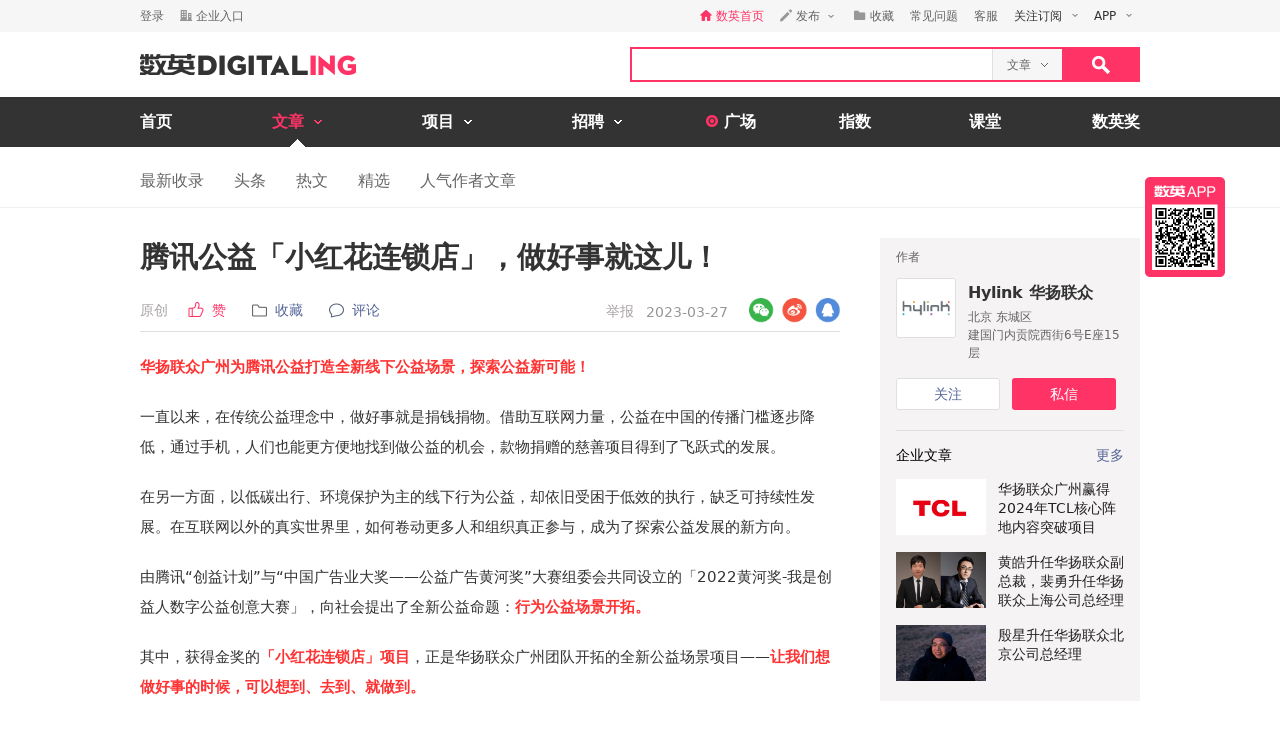

--- FILE ---
content_type: text/html; charset=utf-8
request_url: https://www.digitaling.com/api/getJingArts
body_size: 722
content:
{"isSuccess":1,"content":[{"articleId":"1451911","title":"\u592a\u6709\u6897\u4e86\uff012025\u5e74\u5ea66\u5927\u521b\u610f\u8d8b\u52bf","cover":"https:\/\/file.digitaling.com\/eImg\/cover\/20260119\/20260119103344_98702.jpg","collectCount":"38","zan":"28","commentCount":"3","tags":"\u8d8b\u52bf\u521b\u65b0,\u5e74\u5ea6\u76d8\u70b9,\u521b\u610f\u65b9\u6cd5","publishTime":"1768791960"},{"articleId":"1451526","title":"\u5bf9\u8bdd\u6587\u6848\u7089\u5b50\uff1a\u6211\u4e0d\u4f1a\u653e\u4e0b\u7b14","cover":"https:\/\/file.digitaling.com\/eImg\/cover\/20260114\/20260114171029_29724.jpg","collectCount":"65","zan":"47","commentCount":"15","tags":"\u4eba\u7269\u4e13\u8bbf,\u7089\u5b50,\u5e7f\u544a\u6587\u6848,\u7fa4\u7389\u5c71","publishTime":"1768443300"},{"articleId":"1450560","title":"\u5e7f\u544a\u516c\u53f8\u9003\u79bb\u6c7d\u8f66\u5708","cover":"https:\/\/file.digitaling.com\/eImg\/cover\/20260112\/20260112154254_72365.jpg","collectCount":"25","zan":"27","commentCount":"6","tags":"\u6c7d\u8f66\u5708,\u5e7f\u544a\u516c\u53f8,\u884c\u4e1a\u52a8\u6001,\u5bf9\u8bdd","publishTime":"1768373160"},{"articleId":"1449153","title":"2025\u5e74\u5ea6\u5341\u5927\u5371\u673a\u516c\u5173\u76d8\u70b9","cover":"https:\/\/file.digitaling.com\/eImg\/cover\/20260109\/20260109174023_25921.jpg","collectCount":"29","zan":"25","commentCount":"16","tags":"\u5371\u673a\u516c\u5173,\u5408\u96c6,\u5e74\u5ea6\u76d8\u70b9","publishTime":"1768189680"},{"articleId":"1450469","title":"6\u4e2a\u8d85\u5b9e\u7528AI\u6307\u4ee4\u5fc3\u6cd5\uff0c\u8ba9AI\u5e2e\u4f60\u5e72\u6d3b","cover":"https:\/\/file.digitaling.com\/eImg\/cover\/20260108\/20260108171243_30543.png","collectCount":"130","zan":"66","commentCount":"3","tags":"AI,\u6307\u4ee4,\u65b9\u6cd5\u8bba","publishTime":"1767924000"}]}

--- FILE ---
content_type: text/html; charset=utf-8
request_url: https://www.digitaling.com/api/getBanner/type/8/offset/1
body_size: 288
content:
{"isSuccess":1,"totalize":19,"content":[{"bId":"5984","bType":"8","bTitle":"\u592a\u6709\u6897\u4e86\uff012025\u5e74\u5ea66\u5927\u521b\u610f\u8d8b\u52bf","banner":"https:\/\/file.digitaling.com\/eImg\/banner\/20260120\/20260120114116_68373.jpg","bgColor":"","linkUrl":"https:\/\/www.digitaling.com\/articles\/1451911.html"}],"getCacheStamp":1769343228}

--- FILE ---
content_type: text/html; charset=utf-8
request_url: https://www.digitaling.com/api/getBottomArts
body_size: 1135
content:
{"isSuccess":1,"content":[{"articleId":"1452359","title":"\u9876\u5c16\u516c\u53f8\uff0c\u90fd\u5728\u9ad8\u85aa\u5bfb\u627eStoryteller","cover":"https:\/\/file.digitaling.com\/eImg\/cover\/20260115\/20260115180642_18685.jpg","collectCount":"45","zan":"34","commentCount":"1","tags":"\u8425\u9500,\u884c\u4e1a\u52a8\u6001,\u89c2\u70b9\u6d1e\u5bdf,Storyteller","publishTime":"1768534080"},{"articleId":"1452492","title":"\u548c100\u6761\u54c1\u724c\u6587\u6848\uff0c\u4e00\u8d77\u8de8\u8d8a\u672c\u4e16\u7eaa\u7684\u6625\u5929","cover":"https:\/\/file.digitaling.com\/eImg\/cover\/20260115\/20260115183520_27500.jpg","collectCount":"44","zan":"17","commentCount":"1","tags":"\u6587\u6848,\u6848\u4f8b,\u7cbe\u9009\u5408\u96c6","publishTime":"1768804680"},{"articleId":"1451911","title":"\u592a\u6709\u6897\u4e86\uff012025\u5e74\u5ea66\u5927\u521b\u610f\u8d8b\u52bf","cover":"https:\/\/file.digitaling.com\/eImg\/cover\/20260119\/20260119103344_98702.jpg","collectCount":"38","zan":"28","commentCount":"3","tags":"\u8d8b\u52bf\u521b\u65b0,\u5e74\u5ea6\u76d8\u70b9,\u521b\u610f\u65b9\u6cd5","publishTime":"1768791960"},{"articleId":"1455565","title":"\u706b\u7206\u5168\u7f51\u7684\u300a\u5362\u6d6e\u5bab\u5c0f\u732b\u300b\uff0cAI\u89c6\u9891\u4e07\u5b57\u521b\u4f5c\u5fc3\u5f97\u5206\u4eab","cover":"https:\/\/file.digitaling.com\/eImg\/cover\/20260122\/20260122140617_21646.png","collectCount":"28","zan":"15","commentCount":"8","tags":"AI,\u6d66\u4e1c\u7f8e\u672f\u9986,\u80cc\u540e\u6545\u4e8b,AIGC","publishTime":"1769063400"},{"articleId":"1453045","title":"\u300a2026 \u4e2d\u56fd\u8425\u9500\u8d8b\u52bf\u300b\u62a5\u544a\u53d1\u5e03\uff0c\u9644\u4e0b\u8f7d","cover":"https:\/\/file.digitaling.com\/eImg\/cover\/20260119\/20260119144828_29425.png","collectCount":"26","zan":"17","commentCount":"3","tags":"TBWA,\u5b8f\u76df\u5a92\u4f53,\u62a5\u544a,\u4e0b\u8f7d,\u8d8b\u52bf","publishTime":"1768880460"},{"articleId":"1454452","title":"CNY\u65b0\u6807\u51c6\uff0c\u4e0d\u63d0\u9a6c\u5c31\u4e0d\u4f1a\u6293\u9a6c","cover":"https:\/\/file.digitaling.com\/eImg\/cover\/20260123\/20260123142205_17469.jpg","collectCount":"23","zan":"16","commentCount":"13","tags":"CNY,\u6625\u8282\u8425\u9500,\u8010\u514b,\u5e7f\u544a\u961f\u957f","publishTime":"1768881720"},{"articleId":"1452989","title":"\u5e7f\u544a\u4eba\u8d77\u53f7\uff0c\u8ddf\u547c\u5438\u4e00\u6837\u7b80\u5355","cover":"https:\/\/file.digitaling.com\/eImg\/cover\/20260115\/20260115180130_45533.png","collectCount":"23","zan":"12","commentCount":"12","tags":"\u8d75\u5706\u5706,\u5e7f\u544a\u4eba,\u521b\u610f\u65b9\u6cd5","publishTime":"1768529700"},{"articleId":"1452401","title":"\u745e\u5e78\u5e02\u573a\u90e82025\u5de5\u4f5c\u603b\u7ed3\u3010\u9644\u4e0b\u8f7d\u3011","cover":"https:\/\/file.digitaling.com\/eImg\/cover\/20260114\/20260114154930_41081.jpg","collectCount":"20","zan":"11","commentCount":"3","tags":"\u745e\u5e78,\u8d8b\u52bf\u62a5\u544a,\u6570\u636e,\u5496\u5561","publishTime":"1768544880"}]}

--- FILE ---
content_type: text/html; charset=utf-8
request_url: https://www.digitaling.com/api/getCollectCount
body_size: 80
content:
{"isSuccess":0,"errorMessage":"failed"}

--- FILE ---
content_type: text/html; charset=utf-8
request_url: https://www.digitaling.com/api/getUserArticles/uid/10153
body_size: 418
content:
{"isSuccess":1,"totalize":70,"totalpage":24,"getCacheStamp":1769343740,"content":[{"articleId":"1223067","title":"\u534e\u626c\u8054\u4f17\u5e7f\u5dde\u8d62\u5f972024\u5e74TCL\u6838\u5fc3\u9635\u5730\u5185\u5bb9\u7a81\u7834\u9879\u76ee","cover":"https:\/\/file.digitaling.com\/eImg\/cover\/20240613\/20240613153848_63293.jpg"},{"articleId":"1053422","title":"\u9ec4\u7693\u5347\u4efb\u534e\u626c\u8054\u4f17\u526f\u603b\u88c1\uff0c\u88f4\u52c7\u5347\u4efb\u534e\u626c\u8054\u4f17\u4e0a\u6d77\u516c\u53f8\u603b\u7ecf\u7406","cover":"https:\/\/file.digitaling.com\/eImg\/cover\/20240321\/20240321173244_60169.jpg"},{"articleId":"879353","title":"\u6bb7\u661f\u5347\u4efb\u534e\u626c\u8054\u4f17\u5317\u4eac\u516c\u53f8\u603b\u7ecf\u7406","cover":"https:\/\/file.digitaling.com\/eImg\/cover\/20230104\/20230104105936_32455.jpg"}]}

--- FILE ---
content_type: text/html; charset=utf-8
request_url: https://www.digitaling.com/api/getZanMember
body_size: 80
content:
{"isSuccess":0,"totalize":0,"content":""}

--- FILE ---
content_type: text/html; charset=utf-8
request_url: https://www.digitaling.com/api/getComments
body_size: 52
content:
{"isSuccess":0}